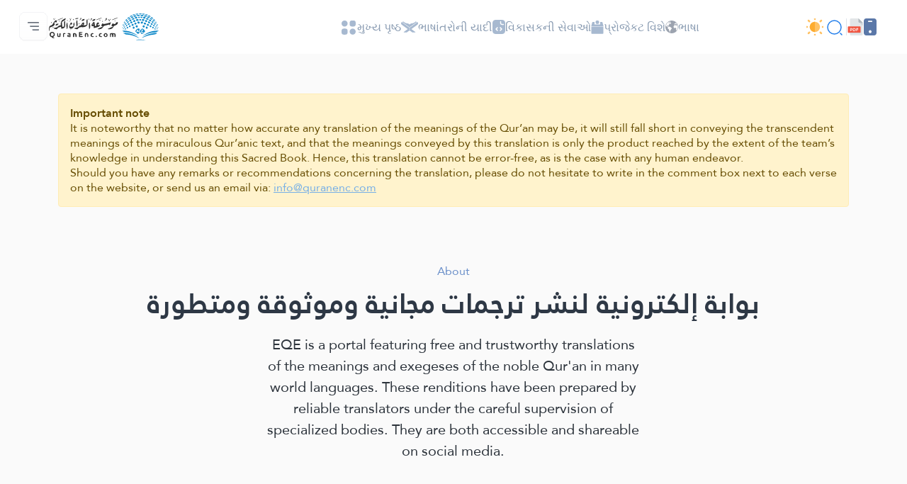

--- FILE ---
content_type: image/svg+xml
request_url: https://quranenc.com/assets_2/img/phase-2.svg
body_size: 846
content:
<svg width="56" height="56" viewBox="0 0 56 56" fill="none" xmlns="http://www.w3.org/2000/svg">
<path d="M47.0256 35.8807L54.9062 28L47.0256 20.1193V8.97444H35.8807L28 1.09375L20.1193 8.97444H8.97444V20.1193L1.09375 28L8.97444 35.8807V47.0256H20.1193L28 54.9062L35.8807 47.0256H47.0256V35.8807Z" fill="#9D7ED5"/>
<path d="M13.7866 42.213H22.1125L27.9997 48.1002L33.8869 42.213H42.2128V33.8872L48.1 27.9999L42.2128 22.1127V13.7869H33.8869L27.9997 7.89966L22.1125 13.7869H13.7866V22.1127L7.89941 27.9999L13.7866 33.8872V42.213Z" fill="white"/>
<path d="M55.6796 27.2266L48.1193 19.6663V8.97444C48.1193 8.37036 47.6296 7.88069 47.0255 7.88069H36.3337L28.7734 0.320359C28.5683 0.115281 28.29 0 28 0C27.7099 0 27.4317 0.115281 27.2266 0.320359L22.8262 4.72084C22.3991 5.14795 22.3991 5.84052 22.8262 6.26763C23.2533 6.69474 23.9459 6.69474 24.373 6.26763L28 2.64053L35.1073 9.74783C35.3123 9.95291 35.5905 10.0682 35.8807 10.0682H45.9318V20.1193C45.9318 20.4094 46.0471 20.6876 46.2521 20.8927L53.3594 28L46.2521 35.1073C46.0471 35.3124 45.9318 35.5905 45.9318 35.8807V45.9318H35.8807C35.5906 45.9318 35.3123 46.0471 35.1073 46.2522L28 53.3595L20.8927 46.2522C20.6876 46.0471 20.4095 45.9318 20.1193 45.9318H10.0682V35.8807C10.0682 35.5906 9.95288 35.3124 9.7478 35.1073L2.6405 28L9.7478 20.8927C9.95288 20.6876 10.0682 20.4095 10.0682 20.1193V10.0682H15.1974C15.8015 10.0682 16.2912 9.57852 16.2912 8.97444C16.2912 8.37036 15.8015 7.88069 15.1974 7.88069H8.97441C8.37033 7.88069 7.88066 8.37036 7.88066 8.97444V19.6663L0.320332 27.2266C-0.106777 27.6537 -0.106777 28.3463 0.320332 28.7735L7.88066 36.3338V47.0257C7.88066 47.6298 8.37033 48.1194 8.97441 48.1194H19.6663L27.2266 55.6798C27.4402 55.8934 27.7201 56.0001 28 56.0001C28.2799 56.0001 28.5599 55.8934 28.7734 55.6798L36.3337 48.1194H47.0255C47.6296 48.1194 48.1193 47.6298 48.1193 47.0257V36.3338L55.6796 28.7735C56.1067 28.3463 56.1067 27.6537 55.6796 27.2266Z" fill="#363F4D"/>
<path d="M42.2128 12.6932H34.34L28.7732 7.12636C28.3461 6.69925 27.6535 6.69925 27.2263 7.12636L21.6594 12.6932H13.7866C13.1825 12.6932 12.6929 13.1829 12.6929 13.787V21.6598L7.126 27.2266C6.69889 27.6538 6.69889 28.3463 7.126 28.7735L12.6929 34.3404V42.2132C12.6929 42.8173 13.1825 43.307 13.7866 43.307H21.6594L27.2263 48.8738C27.4399 49.0874 27.7198 49.1942 27.9997 49.1942C28.2796 49.1942 28.5596 49.0874 28.7731 48.8738L34.3399 43.307H42.2127C42.8168 43.307 43.3065 42.8173 43.3065 42.2132V34.3404L48.8733 28.7735C49.3004 28.3464 49.3004 27.6539 48.8733 27.2266L43.3065 21.6598V13.787C43.3066 13.1829 42.8169 12.6932 42.2128 12.6932ZM46.5533 28L41.4394 33.1139C41.2344 33.3189 41.1191 33.5972 41.1191 33.8873V41.1193H33.887C33.5969 41.1193 33.3187 41.2346 33.1136 41.4397L27.9998 46.5535L22.8859 41.4397C22.6809 41.2346 22.4026 41.1193 22.1126 41.1193H14.8805V33.8873C14.8805 33.5972 14.7652 33.3189 14.5601 33.1139L9.44628 28L14.5601 22.8862C14.7652 22.6811 14.8805 22.4029 14.8805 22.1128V14.8807H22.1126C22.4026 14.8807 22.6809 14.7654 22.8859 14.5604L27.9998 9.44653L33.1136 14.5604C33.3187 14.7654 33.5969 14.8807 33.887 14.8807H41.1191V22.1128C41.1191 22.4029 41.2344 22.6811 41.4394 22.8862L46.5533 28Z" fill="#363F4D"/>
<path d="M24.38 23.54H30.88V25.76H26.96L28.2 36H26.02L24.38 23.54Z" fill="#363F4D"/>
<path d="M20.1191 10.0682C20.7232 10.0682 21.2129 9.57855 21.2129 8.97449C21.2129 8.37043 20.7232 7.88074 20.1191 7.88074C19.5151 7.88074 19.0254 8.37043 19.0254 8.97449C19.0254 9.57855 19.5151 10.0682 20.1191 10.0682Z" fill="#363F4D"/>
</svg>


--- FILE ---
content_type: image/svg+xml
request_url: https://quranenc.com/assets_2/img/nav/nav-icon-2.svg
body_size: 1192
content:
<svg width="24" height="16" viewBox="0 0 24 16" fill="none" xmlns="http://www.w3.org/2000/svg">
<path fill-rule="evenodd" clip-rule="evenodd" d="M1.87686 1.17996L11.8583 8.42214C11.8903 8.44531 11.9289 8.45778 11.9684 8.45778C12.008 8.45778 12.0465 8.44531 12.0786 8.42214L22.0601 1.17996L22.4731 1.59307L12.0002 9.19146L1.49084 1.5663L1.877 1.17996H1.87686ZM0.952434 4.87113L9.45153 11.0407L3.96467 15.0218C3.89261 15.0742 3.83898 15.148 3.81144 15.2327C3.78391 15.3174 3.78389 15.4086 3.81138 15.4933C3.83887 15.5781 3.89247 15.6519 3.9645 15.7043C4.03653 15.7567 4.12329 15.7849 4.21236 15.785H7.95242C7.99201 15.785 8.0306 15.7725 8.06272 15.7493L12.0002 12.891L15.9377 15.7493C15.9698 15.7723 16.0083 15.7848 16.0479 15.7849H19.7879C19.8769 15.7848 19.9637 15.7566 20.0357 15.7042C20.1078 15.6518 20.1614 15.578 20.1889 15.4933C20.2164 15.4085 20.2163 15.3173 20.1888 15.2326C20.1613 15.1479 20.1076 15.0741 20.0356 15.0217L14.5488 11.0407L23.0476 4.87113C23.5422 4.51157 23.8742 3.97074 23.9709 3.36699C24.0676 2.76324 23.9212 2.14576 23.5638 1.64969L23.2712 1.24568C23.2568 1.22565 23.2386 1.20867 23.2176 1.19573C23.1967 1.18279 23.1733 1.17413 23.149 1.17026C23.1246 1.1664 23.0997 1.1674 23.0758 1.1732C23.0518 1.17901 23.0292 1.18951 23.0094 1.2041L22.78 1.36994L22.2119 0.801818C22.1803 0.770267 22.1385 0.751002 22.094 0.74748C22.0495 0.743958 22.0052 0.756409 21.9691 0.782599L21.625 1.03244L20.9317 0.338692C20.8956 0.303237 20.8469 0.283517 20.7964 0.283849C20.7713 0.28422 20.7465 0.289641 20.7235 0.299788C20.7006 0.309936 20.6799 0.324602 20.6628 0.342911C19.797 1.26438 18.461 2.09833 16.9962 2.63088C16.3841 2.85354 15.8862 2.90177 15.4041 2.94822C14.4274 3.04286 13.5036 3.13197 11.9682 4.65546C10.4335 3.13202 9.50928 3.04296 8.53226 2.94822C8.05086 2.90177 7.55281 2.85354 6.94048 2.63088C5.45647 2.0913 4.06287 1.21094 3.21279 0.276349C3.19562 0.257467 3.17478 0.242281 3.15155 0.231716C3.12831 0.22115 3.10317 0.215427 3.07765 0.214896C3.05209 0.214291 3.02668 0.218975 3.00301 0.228655C2.97935 0.238335 2.95793 0.252801 2.94012 0.271146L2.24239 0.981818L1.96751 0.782599C1.93143 0.756324 1.88714 0.74382 1.84265 0.747344C1.79815 0.750869 1.75638 0.77019 1.72489 0.801818L1.18334 1.34318L0.991388 1.2041C0.971492 1.18951 0.948901 1.179 0.924921 1.17319C0.900942 1.16738 0.876048 1.16638 0.851679 1.17024C0.827311 1.17411 0.803949 1.18277 0.782946 1.19571C0.761942 1.20866 0.743712 1.22564 0.729309 1.24568L0.43695 1.64969C0.0794032 2.14569 -0.0670832 2.76313 0.0295534 3.36688C0.12619 3.97063 0.458078 4.51151 0.952575 4.87113H0.952434ZM12.3125 11.0413C12.3125 11.103 12.2942 11.1633 12.2599 11.2146C12.2257 11.2658 12.177 11.3058 12.12 11.3294C12.063 11.353 12.0003 11.3592 11.9399 11.3472C11.8794 11.3351 11.8238 11.3054 11.7802 11.2618C11.7366 11.2182 11.7069 11.1627 11.6949 11.1022C11.6828 11.0417 11.689 10.979 11.7126 10.922C11.7362 10.865 11.7762 10.8163 11.8274 10.7821C11.8787 10.7478 11.939 10.7295 12.0007 10.7295C12.0834 10.7296 12.1626 10.7625 12.2211 10.8209C12.2795 10.8794 12.3124 10.9587 12.3125 11.0413ZM12.0007 11.728C11.8648 11.728 11.732 11.6878 11.6191 11.6123C11.5061 11.5369 11.418 11.4296 11.366 11.3041C11.314 11.1786 11.3004 11.0405 11.3269 10.9072C11.3534 10.774 11.4188 10.6516 11.5149 10.5555C11.611 10.4595 11.7333 10.3941 11.8666 10.3676C11.9998 10.3411 12.1379 10.3547 12.2634 10.4067C12.3889 10.4587 12.4962 10.5467 12.5717 10.6597C12.6471 10.7727 12.6874 10.9055 12.6874 11.0413C12.6871 11.2234 12.6147 11.3979 12.486 11.5267C12.3573 11.6554 12.1827 11.7278 12.0007 11.728Z" fill="#A7B9D0"/>
</svg>


--- FILE ---
content_type: image/svg+xml
request_url: https://quranenc.com/assets_2/img/phase-3.svg
body_size: 1226
content:
<svg width="56" height="56" viewBox="0 0 56 56" fill="none" xmlns="http://www.w3.org/2000/svg">
<g clip-path="url(#clip0_261_14479)">
<path d="M47.0256 35.8807L54.9062 28L47.0256 20.1193V8.97444H35.8807L28 1.09375L20.1193 8.97444H8.97444V20.1193L1.09375 28L8.97444 35.8807V47.0256H20.1193L28 54.9062L35.8807 47.0256H47.0256V35.8807Z" fill="#FFC042"/>
<path d="M13.7866 42.213H22.1125L27.9997 48.1002L33.8869 42.213H42.2128V33.8872L48.1 27.9999L42.2128 22.1127V13.7869H33.8869L27.9997 7.89966L22.1125 13.7869H13.7866V22.1127L7.89941 27.9999L13.7866 33.8872V42.213Z" fill="white"/>
<path d="M55.6796 27.2266L48.1193 19.6663V8.97444C48.1193 8.37036 47.6296 7.88069 47.0255 7.88069H36.3337L28.7734 0.320359C28.5683 0.115281 28.29 0 28 0C27.7099 0 27.4317 0.115281 27.2266 0.320359L22.8262 4.72084C22.3991 5.14795 22.3991 5.84052 22.8262 6.26763C23.2533 6.69474 23.9459 6.69474 24.373 6.26763L28 2.64053L35.1073 9.74783C35.3123 9.95291 35.5905 10.0682 35.8807 10.0682H45.9318V20.1193C45.9318 20.4094 46.0471 20.6876 46.2521 20.8927L53.3594 28L46.2521 35.1073C46.0471 35.3124 45.9318 35.5905 45.9318 35.8807V45.9318H35.8807C35.5906 45.9318 35.3123 46.0471 35.1073 46.2522L28 53.3595L20.8927 46.2522C20.6876 46.0471 20.4095 45.9318 20.1193 45.9318H10.0682V35.8807C10.0682 35.5906 9.95288 35.3124 9.7478 35.1073L2.6405 28L9.7478 20.8927C9.95288 20.6876 10.0682 20.4095 10.0682 20.1193V10.0682H15.1974C15.8015 10.0682 16.2912 9.57852 16.2912 8.97444C16.2912 8.37036 15.8015 7.88069 15.1974 7.88069H8.97441C8.37033 7.88069 7.88066 8.37036 7.88066 8.97444V19.6663L0.320332 27.2266C-0.106777 27.6537 -0.106777 28.3463 0.320332 28.7735L7.88066 36.3338V47.0257C7.88066 47.6298 8.37033 48.1194 8.97441 48.1194H19.6663L27.2266 55.6798C27.4402 55.8934 27.7201 56.0001 28 56.0001C28.2799 56.0001 28.5599 55.8934 28.7734 55.6798L36.3337 48.1194H47.0255C47.6296 48.1194 48.1193 47.6298 48.1193 47.0257V36.3338L55.6796 28.7735C56.1067 28.3463 56.1067 27.6537 55.6796 27.2266Z" fill="#363F4D"/>
<path d="M42.2128 12.6932H34.34L28.7732 7.12636C28.3461 6.69925 27.6535 6.69925 27.2263 7.12636L21.6594 12.6932H13.7866C13.1825 12.6932 12.6929 13.1829 12.6929 13.787V21.6598L7.126 27.2266C6.69889 27.6538 6.69889 28.3463 7.126 28.7735L12.6929 34.3404V42.2132C12.6929 42.8173 13.1825 43.307 13.7866 43.307H21.6594L27.2263 48.8738C27.4399 49.0874 27.7198 49.1942 27.9997 49.1942C28.2796 49.1942 28.5596 49.0874 28.7731 48.8738L34.3399 43.307H42.2127C42.8168 43.307 43.3065 42.8173 43.3065 42.2132V34.3404L48.8733 28.7735C49.3004 28.3464 49.3004 27.6539 48.8733 27.2266L43.3065 21.6598V13.787C43.3066 13.1829 42.8169 12.6932 42.2128 12.6932ZM46.5533 28L41.4394 33.1139C41.2344 33.3189 41.1191 33.5972 41.1191 33.8873V41.1193H33.887C33.5969 41.1193 33.3187 41.2346 33.1136 41.4397L27.9998 46.5535L22.8859 41.4397C22.6809 41.2346 22.4026 41.1193 22.1126 41.1193H14.8805V33.8873C14.8805 33.5972 14.7652 33.3189 14.5601 33.1139L9.44628 28L14.5601 22.8862C14.7652 22.6811 14.8805 22.4029 14.8805 22.1128V14.8807H22.1126C22.4026 14.8807 22.6809 14.7654 22.8859 14.5604L27.9998 9.44653L33.1136 14.5604C33.3187 14.7654 33.5969 14.8807 33.887 14.8807H41.1191V22.1128C41.1191 22.4029 41.2344 22.6811 41.4394 22.8862L46.5533 28Z" fill="#363F4D"/>
<path d="M23.16 23.54H25.4L25.64 25.68C25.7067 25.6933 25.7667 25.7067 25.82 25.72C25.8733 25.72 25.9133 25.72 25.94 25.72C26.2867 25.72 26.5133 25.52 26.62 25.12C26.74 24.7067 26.8 24.1733 26.8 23.52H28.92V23.78C28.92 24.1133 28.9 24.4467 28.86 24.78C28.8333 25.1 28.7667 25.4067 28.66 25.7C28.7267 25.7133 28.7733 25.72 28.8 25.72C28.8267 25.72 28.8533 25.72 28.88 25.72C29.2267 25.72 29.4533 25.52 29.56 25.12C29.68 24.7067 29.74 24.1733 29.74 23.52H31.86V23.82C31.86 24.26 31.8133 24.7067 31.72 25.16C31.6267 25.6 31.4733 26 31.26 26.36C31.06 26.72 30.7933 27.0133 30.46 27.24C30.1267 27.4667 29.72 27.58 29.24 27.58C29.0133 27.58 28.7667 27.5533 28.5 27.5C28.2333 27.4467 27.94 27.3467 27.62 27.2C27.2467 27.4533 26.8067 27.58 26.3 27.58C26.2333 27.58 26.1667 27.58 26.1 27.58C26.0333 27.58 25.9667 27.5733 25.9 27.56L26.96 36H24.74L23.16 23.54Z" fill="#363F4D"/>
<path d="M20.1191 10.0682C20.7232 10.0682 21.2129 9.57855 21.2129 8.97449C21.2129 8.37043 20.7232 7.88074 20.1191 7.88074C19.5151 7.88074 19.0254 8.37043 19.0254 8.97449C19.0254 9.57855 19.5151 10.0682 20.1191 10.0682Z" fill="#363F4D"/>
</g>
<defs>
<clipPath id="clip0_261_14479">
<rect width="56" height="56" fill="white"/>
</clipPath>
</defs>
</svg>


--- FILE ---
content_type: image/svg+xml
request_url: https://quranenc.com/assets_2/img/phase-1.svg
body_size: 861
content:
<svg width="56" height="56" viewBox="0 0 56 56" fill="none" xmlns="http://www.w3.org/2000/svg">
<path d="M47.0256 35.8807L54.9062 28L47.0256 20.1193V8.97444H35.8807L28 1.09375L20.1193 8.97444H8.97444V20.1193L1.09375 28L8.97444 35.8807V47.0256H20.1193L28 54.9062L35.8807 47.0256H47.0256V35.8807Z" fill="#2680EB"/>
<path d="M13.7866 42.213H22.1125L27.9997 48.1002L33.8869 42.213H42.2128V33.8872L48.1 27.9999L42.2128 22.1127V13.7869H33.8869L27.9997 7.89966L22.1125 13.7869H13.7866V22.1127L7.89941 27.9999L13.7866 33.8872V42.213Z" fill="white"/>
<path d="M55.6796 27.2266L48.1193 19.6663V8.97444C48.1193 8.37036 47.6296 7.88069 47.0255 7.88069H36.3337L28.7734 0.320359C28.5683 0.115281 28.29 0 28 0C27.7099 0 27.4317 0.115281 27.2266 0.320359L22.8262 4.72084C22.3991 5.14795 22.3991 5.84052 22.8262 6.26763C23.2533 6.69474 23.9459 6.69474 24.373 6.26763L28 2.64053L35.1073 9.74783C35.3123 9.95291 35.5905 10.0682 35.8807 10.0682H45.9318V20.1193C45.9318 20.4094 46.0471 20.6876 46.2521 20.8927L53.3594 28L46.2521 35.1073C46.0471 35.3124 45.9318 35.5905 45.9318 35.8807V45.9318H35.8807C35.5906 45.9318 35.3123 46.0471 35.1073 46.2522L28 53.3595L20.8927 46.2522C20.6876 46.0471 20.4095 45.9318 20.1193 45.9318H10.0682V35.8807C10.0682 35.5906 9.95288 35.3124 9.7478 35.1073L2.6405 28L9.7478 20.8927C9.95288 20.6876 10.0682 20.4095 10.0682 20.1193V10.0682H15.1974C15.8015 10.0682 16.2912 9.57852 16.2912 8.97444C16.2912 8.37036 15.8015 7.88069 15.1974 7.88069H8.97441C8.37033 7.88069 7.88066 8.37036 7.88066 8.97444V19.6663L0.320332 27.2266C-0.106777 27.6537 -0.106777 28.3463 0.320332 28.7735L7.88066 36.3338V47.0257C7.88066 47.6298 8.37033 48.1194 8.97441 48.1194H19.6663L27.2266 55.6798C27.4402 55.8934 27.7201 56.0001 28 56.0001C28.2799 56.0001 28.5599 55.8934 28.7734 55.6798L36.3337 48.1194H47.0255C47.6296 48.1194 48.1193 47.6298 48.1193 47.0257V36.3338L55.6796 28.7735C56.1067 28.3463 56.1067 27.6537 55.6796 27.2266Z" fill="#363F4D"/>
<path d="M42.2128 12.6932H34.34L28.7732 7.12636C28.3461 6.69925 27.6535 6.69925 27.2263 7.12636L21.6594 12.6932H13.7866C13.1825 12.6932 12.6929 13.1829 12.6929 13.787V21.6598L7.126 27.2266C6.69889 27.6538 6.69889 28.3463 7.126 28.7735L12.6929 34.3404V42.2132C12.6929 42.8173 13.1825 43.307 13.7866 43.307H21.6594L27.2263 48.8738C27.4399 49.0874 27.7198 49.1942 27.9997 49.1942C28.2796 49.1942 28.5596 49.0874 28.7731 48.8738L34.3399 43.307H42.2127C42.8168 43.307 43.3065 42.8173 43.3065 42.2132V34.3404L48.8733 28.7735C49.3004 28.3464 49.3004 27.6539 48.8733 27.2266L43.3065 21.6598V13.787C43.3066 13.1829 42.8169 12.6932 42.2128 12.6932ZM46.5533 28L41.4394 33.1139C41.2344 33.3189 41.1191 33.5972 41.1191 33.8873V41.1193H33.887C33.5969 41.1193 33.3187 41.2346 33.1136 41.4397L27.9998 46.5535L22.8859 41.4397C22.6809 41.2346 22.4026 41.1193 22.1126 41.1193H14.8805V33.8873C14.8805 33.5972 14.7652 33.3189 14.5601 33.1139L9.44628 28L14.5601 22.8862C14.7652 22.6811 14.8805 22.4029 14.8805 22.1128V14.8807H22.1126C22.4026 14.8807 22.6809 14.7654 22.8859 14.5604L27.9998 9.44653L33.1136 14.5604C33.3187 14.7654 33.5969 14.8807 33.887 14.8807H41.1191V22.1128C41.1191 22.4029 41.2344 22.6811 41.4394 22.8862L46.5533 28Z" fill="#363F4D"/>
<path d="M25.84 21.54H28.12V34H25.84V21.54Z" fill="#363F4D"/>
<path d="M20.1191 10.0682C20.7232 10.0682 21.2129 9.57855 21.2129 8.97449C21.2129 8.37043 20.7232 7.88074 20.1191 7.88074C19.5151 7.88074 19.0254 8.37043 19.0254 8.97449C19.0254 9.57855 19.5151 10.0682 20.1191 10.0682Z" fill="#363F4D"/>
</svg>
